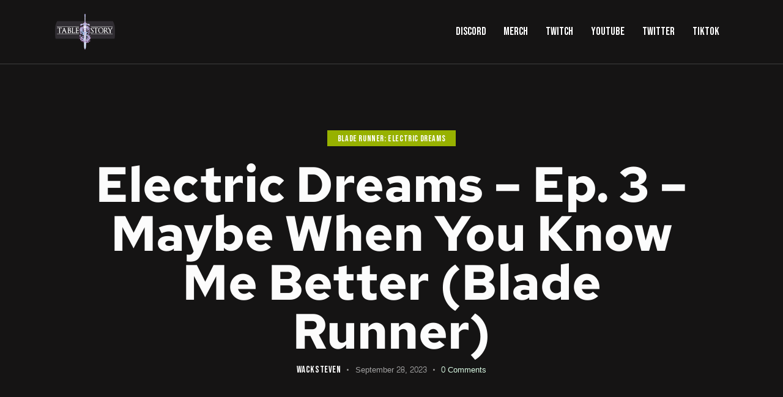

--- FILE ---
content_type: text/html; charset=UTF-8
request_url: https://www.tablestory.tv/electricdreams/4313/
body_size: 14428
content:
<!DOCTYPE html>
<html lang="en-US" class="no-js scheme_dark">

<head>
				<meta charset="UTF-8">
					<meta name="viewport" content="width=device-width, initial-scale=1">
		<meta name="format-detection" content="telephone=no">
		<link rel="profile" href="//gmpg.org/xfn/11">
					<link rel="pingback" href="https://www.tablestory.tv/xmlrpc.php">
			<meta name='robots' content='index, follow, max-image-preview:large, max-snippet:-1, max-video-preview:-1' />

	<!-- This site is optimized with the Yoast SEO plugin v26.8 - https://yoast.com/product/yoast-seo-wordpress/ -->
	<title>Electric Dreams - Ep. 3 - Maybe When You Know Me Better (Blade Runner) - Tablestory</title>
	<link rel="canonical" href="https://www.tablestory.tv/electricdreams/4313/" />
	<meta property="og:locale" content="en_US" />
	<meta property="og:type" content="article" />
	<meta property="og:title" content="Electric Dreams - Ep. 3 - Maybe When You Know Me Better (Blade Runner) - Tablestory" />
	<meta property="og:description" content="A replicant bomber runs amok in the city as two identical bodies lie dead in the morgue. Three years after the death of Dr. Eldon Tyrell and after mounting civil&hellip;" />
	<meta property="og:url" content="https://www.tablestory.tv/electricdreams/4313/" />
	<meta property="og:site_name" content="Tablestory" />
	<meta property="article:published_time" content="2023-09-28T14:00:37+00:00" />
	<meta property="article:modified_time" content="2023-10-15T18:06:49+00:00" />
	<meta name="author" content="wacksteven" />
	<meta name="twitter:card" content="summary_large_image" />
	<meta name="twitter:creator" content="@wacksteven" />
	<meta name="twitter:label1" content="Written by" />
	<meta name="twitter:data1" content="wacksteven" />
	<meta name="twitter:label2" content="Est. reading time" />
	<meta name="twitter:data2" content="1 minute" />
	<script type="application/ld+json" class="yoast-schema-graph">{"@context":"https://schema.org","@graph":[{"@type":"Article","@id":"https://www.tablestory.tv/electricdreams/4313/#article","isPartOf":{"@id":"https://www.tablestory.tv/electricdreams/4313/"},"author":{"name":"wacksteven","@id":"https://www.tablestory.tv/#/schema/person/ec0bd5f5b72ec7e0162a85abc9247b34"},"headline":"Electric Dreams &#8211; Ep. 3 &#8211; Maybe When You Know Me Better (Blade Runner)","datePublished":"2023-09-28T14:00:37+00:00","dateModified":"2023-10-15T18:06:49+00:00","mainEntityOfPage":{"@id":"https://www.tablestory.tv/electricdreams/4313/"},"wordCount":71,"commentCount":0,"publisher":{"@id":"https://www.tablestory.tv/#organization"},"keywords":["Aaron Black","actual play","blade runner","bladerunner","BradWOTO","Dungeons &amp; Dragons","Dungeons and Dragons","dystopian","electric dreams","Elspeth","Ezekiel_III","gaming","homebrew","Improv","improvisation","improvised","podcast","Pumpkinberry","roleplay","roleplaying game","rpg","table story","Tablestory","tabletop rpg","TTRPG","twitch","Wacksteven"],"articleSection":["Blade Runner: Electric Dreams"],"inLanguage":"en-US","potentialAction":[{"@type":"CommentAction","name":"Comment","target":["https://www.tablestory.tv/electricdreams/4313/#respond"]}]},{"@type":"WebPage","@id":"https://www.tablestory.tv/electricdreams/4313/","url":"https://www.tablestory.tv/electricdreams/4313/","name":"Electric Dreams - Ep. 3 - Maybe When You Know Me Better (Blade Runner) - Tablestory","isPartOf":{"@id":"https://www.tablestory.tv/#website"},"datePublished":"2023-09-28T14:00:37+00:00","dateModified":"2023-10-15T18:06:49+00:00","breadcrumb":{"@id":"https://www.tablestory.tv/electricdreams/4313/#breadcrumb"},"inLanguage":"en-US","potentialAction":[{"@type":"ReadAction","target":["https://www.tablestory.tv/electricdreams/4313/"]}]},{"@type":"BreadcrumbList","@id":"https://www.tablestory.tv/electricdreams/4313/#breadcrumb","itemListElement":[{"@type":"ListItem","position":1,"name":"Home","item":"https://www.tablestory.tv/"},{"@type":"ListItem","position":2,"name":"Show Archive","item":"https://www.tablestory.tv/archive/"},{"@type":"ListItem","position":3,"name":"Electric Dreams &#8211; Ep. 3 &#8211; Maybe When You Know Me Better (Blade Runner)"}]},{"@type":"WebSite","@id":"https://www.tablestory.tv/#website","url":"https://www.tablestory.tv/","name":"Tablestory","description":"","publisher":{"@id":"https://www.tablestory.tv/#organization"},"potentialAction":[{"@type":"SearchAction","target":{"@type":"EntryPoint","urlTemplate":"https://www.tablestory.tv/?s={search_term_string}"},"query-input":{"@type":"PropertyValueSpecification","valueRequired":true,"valueName":"search_term_string"}}],"inLanguage":"en-US"},{"@type":"Organization","@id":"https://www.tablestory.tv/#organization","name":"Tablestory","url":"https://www.tablestory.tv/","logo":{"@type":"ImageObject","inLanguage":"en-US","@id":"https://www.tablestory.tv/#/schema/logo/image/","url":"https://www.tablestory.tv/wp-content/uploads/2024/10/cropped-cropped-applebanner2-1.png","contentUrl":"https://www.tablestory.tv/wp-content/uploads/2024/10/cropped-cropped-applebanner2-1.png","width":1498,"height":914,"caption":"Tablestory"},"image":{"@id":"https://www.tablestory.tv/#/schema/logo/image/"}},{"@type":"Person","@id":"https://www.tablestory.tv/#/schema/person/ec0bd5f5b72ec7e0162a85abc9247b34","name":"wacksteven","image":{"@type":"ImageObject","inLanguage":"en-US","@id":"https://www.tablestory.tv/#/schema/person/image/","url":"https://secure.gravatar.com/avatar/ff95f704d90c089a7971c4cdfd15cbfacb7ed34c2ed234a594fdeaa87690276c?s=96&d=mm&r=g","contentUrl":"https://secure.gravatar.com/avatar/ff95f704d90c089a7971c4cdfd15cbfacb7ed34c2ed234a594fdeaa87690276c?s=96&d=mm&r=g","caption":"wacksteven"},"sameAs":["http://twitch.tv/wacksteven","https://x.com/wacksteven"],"url":"https://www.tablestory.tv/author/wacksteven/"}]}</script>
	<!-- / Yoast SEO plugin. -->


<link rel='dns-prefetch' href='//fonts.googleapis.com' />
<link rel="alternate" type="application/rss+xml" title="Tablestory &raquo; Feed" href="https://www.tablestory.tv/feed/" />
<link rel="alternate" type="application/rss+xml" title="Tablestory &raquo; Comments Feed" href="https://www.tablestory.tv/comments/feed/" />
<link rel="alternate" type="application/rss+xml" title="Tablestory &raquo; Electric Dreams &#8211; Ep. 3 &#8211; Maybe When You Know Me Better (Blade Runner) Comments Feed" href="https://www.tablestory.tv/electricdreams/4313/feed/" />
<link rel="alternate" title="oEmbed (JSON)" type="application/json+oembed" href="https://www.tablestory.tv/wp-json/oembed/1.0/embed?url=https%3A%2F%2Fwww.tablestory.tv%2Felectricdreams%2F4313%2F" />
<link rel="alternate" title="oEmbed (XML)" type="text/xml+oembed" href="https://www.tablestory.tv/wp-json/oembed/1.0/embed?url=https%3A%2F%2Fwww.tablestory.tv%2Felectricdreams%2F4313%2F&#038;format=xml" />
<style id='wp-img-auto-sizes-contain-inline-css' type='text/css'>
img:is([sizes=auto i],[sizes^="auto," i]){contain-intrinsic-size:3000px 1500px}
/*# sourceURL=wp-img-auto-sizes-contain-inline-css */
</style>
<link rel='stylesheet' id='integro-font-google_fonts-css' href='https://fonts.googleapis.com/css2?family=Bebas+Neue:ital,wght@0,400;1,400&#038;family=Roboto:ital,wght@0,100;0,300;0,400;0,500;0,700;0,900;1,100;1,300;1,400;1,500;1,700;1,900&#038;subset=latin,latin-ext&#038;display=swap' type='text/css' media='all' />
<link rel='stylesheet' id='integro-fontello-css' href='https://www.tablestory.tv/wp-content/themes/integro/skins/default/css/font-icons/css/fontello.css' type='text/css' media='all' />
<link rel='stylesheet' id='font-awesome-5-all-css' href='https://www.tablestory.tv/wp-content/plugins/elementor/assets/lib/font-awesome/css/all.min.css?ver=3.34.2' type='text/css' media='all' />
<link rel='stylesheet' id='font-awesome-4-shim-css' href='https://www.tablestory.tv/wp-content/plugins/elementor/assets/lib/font-awesome/css/v4-shims.min.css?ver=3.34.2' type='text/css' media='all' />
<link rel='stylesheet' id='jkit-elements-main-css' href='https://www.tablestory.tv/wp-content/plugins/jeg-elementor-kit/assets/css/elements/main.css?ver=3.0.1' type='text/css' media='all' />
<style id='wp-emoji-styles-inline-css' type='text/css'>

	img.wp-smiley, img.emoji {
		display: inline !important;
		border: none !important;
		box-shadow: none !important;
		height: 1em !important;
		width: 1em !important;
		margin: 0 0.07em !important;
		vertical-align: -0.1em !important;
		background: none !important;
		padding: 0 !important;
	}
/*# sourceURL=wp-emoji-styles-inline-css */
</style>
<link rel='stylesheet' id='wp-block-library-css' href='https://www.tablestory.tv/wp-includes/css/dist/block-library/style.min.css?ver=6.9' type='text/css' media='all' />
<style id='global-styles-inline-css' type='text/css'>
:root{--wp--preset--aspect-ratio--square: 1;--wp--preset--aspect-ratio--4-3: 4/3;--wp--preset--aspect-ratio--3-4: 3/4;--wp--preset--aspect-ratio--3-2: 3/2;--wp--preset--aspect-ratio--2-3: 2/3;--wp--preset--aspect-ratio--16-9: 16/9;--wp--preset--aspect-ratio--9-16: 9/16;--wp--preset--color--black: #000000;--wp--preset--color--cyan-bluish-gray: #abb8c3;--wp--preset--color--white: #ffffff;--wp--preset--color--pale-pink: #f78da7;--wp--preset--color--vivid-red: #cf2e2e;--wp--preset--color--luminous-vivid-orange: #ff6900;--wp--preset--color--luminous-vivid-amber: #fcb900;--wp--preset--color--light-green-cyan: #7bdcb5;--wp--preset--color--vivid-green-cyan: #00d084;--wp--preset--color--pale-cyan-blue: #8ed1fc;--wp--preset--color--vivid-cyan-blue: #0693e3;--wp--preset--color--vivid-purple: #9b51e0;--wp--preset--color--bg-color: #151414;--wp--preset--color--bd-color: #3E3E3E;--wp--preset--color--text-dark: #FFFFFF;--wp--preset--color--text-light: #A2A2A2;--wp--preset--color--text-link: #97B100;--wp--preset--color--text-hover: #ACC903;--wp--preset--color--text-link-2: #DE60CA;--wp--preset--color--text-hover-2: #C22BAA;--wp--preset--color--text-link-3: #9476EC;--wp--preset--color--text-hover-3: #704CDB;--wp--preset--gradient--vivid-cyan-blue-to-vivid-purple: linear-gradient(135deg,rgb(6,147,227) 0%,rgb(155,81,224) 100%);--wp--preset--gradient--light-green-cyan-to-vivid-green-cyan: linear-gradient(135deg,rgb(122,220,180) 0%,rgb(0,208,130) 100%);--wp--preset--gradient--luminous-vivid-amber-to-luminous-vivid-orange: linear-gradient(135deg,rgb(252,185,0) 0%,rgb(255,105,0) 100%);--wp--preset--gradient--luminous-vivid-orange-to-vivid-red: linear-gradient(135deg,rgb(255,105,0) 0%,rgb(207,46,46) 100%);--wp--preset--gradient--very-light-gray-to-cyan-bluish-gray: linear-gradient(135deg,rgb(238,238,238) 0%,rgb(169,184,195) 100%);--wp--preset--gradient--cool-to-warm-spectrum: linear-gradient(135deg,rgb(74,234,220) 0%,rgb(151,120,209) 20%,rgb(207,42,186) 40%,rgb(238,44,130) 60%,rgb(251,105,98) 80%,rgb(254,248,76) 100%);--wp--preset--gradient--blush-light-purple: linear-gradient(135deg,rgb(255,206,236) 0%,rgb(152,150,240) 100%);--wp--preset--gradient--blush-bordeaux: linear-gradient(135deg,rgb(254,205,165) 0%,rgb(254,45,45) 50%,rgb(107,0,62) 100%);--wp--preset--gradient--luminous-dusk: linear-gradient(135deg,rgb(255,203,112) 0%,rgb(199,81,192) 50%,rgb(65,88,208) 100%);--wp--preset--gradient--pale-ocean: linear-gradient(135deg,rgb(255,245,203) 0%,rgb(182,227,212) 50%,rgb(51,167,181) 100%);--wp--preset--gradient--electric-grass: linear-gradient(135deg,rgb(202,248,128) 0%,rgb(113,206,126) 100%);--wp--preset--gradient--midnight: linear-gradient(135deg,rgb(2,3,129) 0%,rgb(40,116,252) 100%);--wp--preset--gradient--vertical-link-to-hover: linear-gradient(to bottom,var(--theme-color-text_link) 0%,var(--theme-color-text_hover) 100%);--wp--preset--gradient--diagonal-link-to-hover: linear-gradient(to bottom right,var(--theme-color-text_link) 0%,var(--theme-color-text_hover) 100%);--wp--preset--font-size--small: 13px;--wp--preset--font-size--medium: clamp(14px, 0.875rem + ((1vw - 3.2px) * 0.619), 20px);--wp--preset--font-size--large: clamp(22.041px, 1.378rem + ((1vw - 3.2px) * 1.439), 36px);--wp--preset--font-size--x-large: clamp(25.014px, 1.563rem + ((1vw - 3.2px) * 1.751), 42px);--wp--preset--font-family--p-font: Roboto,sans-serif;--wp--preset--font-family--post-font: ;--wp--preset--font-family--h-1-font: "Bebas Neue",cursive;--wp--preset--font-family--info-font: inherit;--wp--preset--spacing--20: 0.44rem;--wp--preset--spacing--30: 0.67rem;--wp--preset--spacing--40: 1rem;--wp--preset--spacing--50: 1.5rem;--wp--preset--spacing--60: 2.25rem;--wp--preset--spacing--70: 3.38rem;--wp--preset--spacing--80: 5.06rem;--wp--preset--shadow--natural: 6px 6px 9px rgba(0, 0, 0, 0.2);--wp--preset--shadow--deep: 12px 12px 50px rgba(0, 0, 0, 0.4);--wp--preset--shadow--sharp: 6px 6px 0px rgba(0, 0, 0, 0.2);--wp--preset--shadow--outlined: 6px 6px 0px -3px rgb(255, 255, 255), 6px 6px rgb(0, 0, 0);--wp--preset--shadow--crisp: 6px 6px 0px rgb(0, 0, 0);--wp--custom--spacing--tiny: var(--sc-space-tiny,   1rem);--wp--custom--spacing--small: var(--sc-space-small,  2rem);--wp--custom--spacing--medium: var(--sc-space-medium, 3.3333rem);--wp--custom--spacing--large: var(--sc-space-large,  6.6667rem);--wp--custom--spacing--huge: var(--sc-space-huge,   8.6667rem);}:root { --wp--style--global--content-size: 840px;--wp--style--global--wide-size: 1290px; }:where(body) { margin: 0; }.wp-site-blocks > .alignleft { float: left; margin-right: 2em; }.wp-site-blocks > .alignright { float: right; margin-left: 2em; }.wp-site-blocks > .aligncenter { justify-content: center; margin-left: auto; margin-right: auto; }:where(.is-layout-flex){gap: 0.5em;}:where(.is-layout-grid){gap: 0.5em;}.is-layout-flow > .alignleft{float: left;margin-inline-start: 0;margin-inline-end: 2em;}.is-layout-flow > .alignright{float: right;margin-inline-start: 2em;margin-inline-end: 0;}.is-layout-flow > .aligncenter{margin-left: auto !important;margin-right: auto !important;}.is-layout-constrained > .alignleft{float: left;margin-inline-start: 0;margin-inline-end: 2em;}.is-layout-constrained > .alignright{float: right;margin-inline-start: 2em;margin-inline-end: 0;}.is-layout-constrained > .aligncenter{margin-left: auto !important;margin-right: auto !important;}.is-layout-constrained > :where(:not(.alignleft):not(.alignright):not(.alignfull)){max-width: var(--wp--style--global--content-size);margin-left: auto !important;margin-right: auto !important;}.is-layout-constrained > .alignwide{max-width: var(--wp--style--global--wide-size);}body .is-layout-flex{display: flex;}.is-layout-flex{flex-wrap: wrap;align-items: center;}.is-layout-flex > :is(*, div){margin: 0;}body .is-layout-grid{display: grid;}.is-layout-grid > :is(*, div){margin: 0;}body{padding-top: 0px;padding-right: 0px;padding-bottom: 0px;padding-left: 0px;}a:where(:not(.wp-element-button)){text-decoration: underline;}:root :where(.wp-element-button, .wp-block-button__link){background-color: #32373c;border-width: 0;color: #fff;font-family: inherit;font-size: inherit;font-style: inherit;font-weight: inherit;letter-spacing: inherit;line-height: inherit;padding-top: calc(0.667em + 2px);padding-right: calc(1.333em + 2px);padding-bottom: calc(0.667em + 2px);padding-left: calc(1.333em + 2px);text-decoration: none;text-transform: inherit;}.has-black-color{color: var(--wp--preset--color--black) !important;}.has-cyan-bluish-gray-color{color: var(--wp--preset--color--cyan-bluish-gray) !important;}.has-white-color{color: var(--wp--preset--color--white) !important;}.has-pale-pink-color{color: var(--wp--preset--color--pale-pink) !important;}.has-vivid-red-color{color: var(--wp--preset--color--vivid-red) !important;}.has-luminous-vivid-orange-color{color: var(--wp--preset--color--luminous-vivid-orange) !important;}.has-luminous-vivid-amber-color{color: var(--wp--preset--color--luminous-vivid-amber) !important;}.has-light-green-cyan-color{color: var(--wp--preset--color--light-green-cyan) !important;}.has-vivid-green-cyan-color{color: var(--wp--preset--color--vivid-green-cyan) !important;}.has-pale-cyan-blue-color{color: var(--wp--preset--color--pale-cyan-blue) !important;}.has-vivid-cyan-blue-color{color: var(--wp--preset--color--vivid-cyan-blue) !important;}.has-vivid-purple-color{color: var(--wp--preset--color--vivid-purple) !important;}.has-bg-color-color{color: var(--wp--preset--color--bg-color) !important;}.has-bd-color-color{color: var(--wp--preset--color--bd-color) !important;}.has-text-dark-color{color: var(--wp--preset--color--text-dark) !important;}.has-text-light-color{color: var(--wp--preset--color--text-light) !important;}.has-text-link-color{color: var(--wp--preset--color--text-link) !important;}.has-text-hover-color{color: var(--wp--preset--color--text-hover) !important;}.has-text-link-2-color{color: var(--wp--preset--color--text-link-2) !important;}.has-text-hover-2-color{color: var(--wp--preset--color--text-hover-2) !important;}.has-text-link-3-color{color: var(--wp--preset--color--text-link-3) !important;}.has-text-hover-3-color{color: var(--wp--preset--color--text-hover-3) !important;}.has-black-background-color{background-color: var(--wp--preset--color--black) !important;}.has-cyan-bluish-gray-background-color{background-color: var(--wp--preset--color--cyan-bluish-gray) !important;}.has-white-background-color{background-color: var(--wp--preset--color--white) !important;}.has-pale-pink-background-color{background-color: var(--wp--preset--color--pale-pink) !important;}.has-vivid-red-background-color{background-color: var(--wp--preset--color--vivid-red) !important;}.has-luminous-vivid-orange-background-color{background-color: var(--wp--preset--color--luminous-vivid-orange) !important;}.has-luminous-vivid-amber-background-color{background-color: var(--wp--preset--color--luminous-vivid-amber) !important;}.has-light-green-cyan-background-color{background-color: var(--wp--preset--color--light-green-cyan) !important;}.has-vivid-green-cyan-background-color{background-color: var(--wp--preset--color--vivid-green-cyan) !important;}.has-pale-cyan-blue-background-color{background-color: var(--wp--preset--color--pale-cyan-blue) !important;}.has-vivid-cyan-blue-background-color{background-color: var(--wp--preset--color--vivid-cyan-blue) !important;}.has-vivid-purple-background-color{background-color: var(--wp--preset--color--vivid-purple) !important;}.has-bg-color-background-color{background-color: var(--wp--preset--color--bg-color) !important;}.has-bd-color-background-color{background-color: var(--wp--preset--color--bd-color) !important;}.has-text-dark-background-color{background-color: var(--wp--preset--color--text-dark) !important;}.has-text-light-background-color{background-color: var(--wp--preset--color--text-light) !important;}.has-text-link-background-color{background-color: var(--wp--preset--color--text-link) !important;}.has-text-hover-background-color{background-color: var(--wp--preset--color--text-hover) !important;}.has-text-link-2-background-color{background-color: var(--wp--preset--color--text-link-2) !important;}.has-text-hover-2-background-color{background-color: var(--wp--preset--color--text-hover-2) !important;}.has-text-link-3-background-color{background-color: var(--wp--preset--color--text-link-3) !important;}.has-text-hover-3-background-color{background-color: var(--wp--preset--color--text-hover-3) !important;}.has-black-border-color{border-color: var(--wp--preset--color--black) !important;}.has-cyan-bluish-gray-border-color{border-color: var(--wp--preset--color--cyan-bluish-gray) !important;}.has-white-border-color{border-color: var(--wp--preset--color--white) !important;}.has-pale-pink-border-color{border-color: var(--wp--preset--color--pale-pink) !important;}.has-vivid-red-border-color{border-color: var(--wp--preset--color--vivid-red) !important;}.has-luminous-vivid-orange-border-color{border-color: var(--wp--preset--color--luminous-vivid-orange) !important;}.has-luminous-vivid-amber-border-color{border-color: var(--wp--preset--color--luminous-vivid-amber) !important;}.has-light-green-cyan-border-color{border-color: var(--wp--preset--color--light-green-cyan) !important;}.has-vivid-green-cyan-border-color{border-color: var(--wp--preset--color--vivid-green-cyan) !important;}.has-pale-cyan-blue-border-color{border-color: var(--wp--preset--color--pale-cyan-blue) !important;}.has-vivid-cyan-blue-border-color{border-color: var(--wp--preset--color--vivid-cyan-blue) !important;}.has-vivid-purple-border-color{border-color: var(--wp--preset--color--vivid-purple) !important;}.has-bg-color-border-color{border-color: var(--wp--preset--color--bg-color) !important;}.has-bd-color-border-color{border-color: var(--wp--preset--color--bd-color) !important;}.has-text-dark-border-color{border-color: var(--wp--preset--color--text-dark) !important;}.has-text-light-border-color{border-color: var(--wp--preset--color--text-light) !important;}.has-text-link-border-color{border-color: var(--wp--preset--color--text-link) !important;}.has-text-hover-border-color{border-color: var(--wp--preset--color--text-hover) !important;}.has-text-link-2-border-color{border-color: var(--wp--preset--color--text-link-2) !important;}.has-text-hover-2-border-color{border-color: var(--wp--preset--color--text-hover-2) !important;}.has-text-link-3-border-color{border-color: var(--wp--preset--color--text-link-3) !important;}.has-text-hover-3-border-color{border-color: var(--wp--preset--color--text-hover-3) !important;}.has-vivid-cyan-blue-to-vivid-purple-gradient-background{background: var(--wp--preset--gradient--vivid-cyan-blue-to-vivid-purple) !important;}.has-light-green-cyan-to-vivid-green-cyan-gradient-background{background: var(--wp--preset--gradient--light-green-cyan-to-vivid-green-cyan) !important;}.has-luminous-vivid-amber-to-luminous-vivid-orange-gradient-background{background: var(--wp--preset--gradient--luminous-vivid-amber-to-luminous-vivid-orange) !important;}.has-luminous-vivid-orange-to-vivid-red-gradient-background{background: var(--wp--preset--gradient--luminous-vivid-orange-to-vivid-red) !important;}.has-very-light-gray-to-cyan-bluish-gray-gradient-background{background: var(--wp--preset--gradient--very-light-gray-to-cyan-bluish-gray) !important;}.has-cool-to-warm-spectrum-gradient-background{background: var(--wp--preset--gradient--cool-to-warm-spectrum) !important;}.has-blush-light-purple-gradient-background{background: var(--wp--preset--gradient--blush-light-purple) !important;}.has-blush-bordeaux-gradient-background{background: var(--wp--preset--gradient--blush-bordeaux) !important;}.has-luminous-dusk-gradient-background{background: var(--wp--preset--gradient--luminous-dusk) !important;}.has-pale-ocean-gradient-background{background: var(--wp--preset--gradient--pale-ocean) !important;}.has-electric-grass-gradient-background{background: var(--wp--preset--gradient--electric-grass) !important;}.has-midnight-gradient-background{background: var(--wp--preset--gradient--midnight) !important;}.has-vertical-link-to-hover-gradient-background{background: var(--wp--preset--gradient--vertical-link-to-hover) !important;}.has-diagonal-link-to-hover-gradient-background{background: var(--wp--preset--gradient--diagonal-link-to-hover) !important;}.has-small-font-size{font-size: var(--wp--preset--font-size--small) !important;}.has-medium-font-size{font-size: var(--wp--preset--font-size--medium) !important;}.has-large-font-size{font-size: var(--wp--preset--font-size--large) !important;}.has-x-large-font-size{font-size: var(--wp--preset--font-size--x-large) !important;}.has-p-font-font-family{font-family: var(--wp--preset--font-family--p-font) !important;}.has-post-font-font-family{font-family: var(--wp--preset--font-family--post-font) !important;}.has-h-1-font-font-family{font-family: var(--wp--preset--font-family--h-1-font) !important;}.has-info-font-font-family{font-family: var(--wp--preset--font-family--info-font) !important;}
:root :where(.wp-block-button .wp-block-button__link){background-color: var(--theme-color-text_link);border-radius: 0;color: var(--theme-color-inverse_link);font-family: var(--theme-font-button_font-family);font-size: var(--theme-font-button_font-size);font-weight: var(--theme-font-button_font-weight);line-height: var(--theme-font-button_line-height);}
:where(.wp-block-post-template.is-layout-flex){gap: 1.25em;}:where(.wp-block-post-template.is-layout-grid){gap: 1.25em;}
:where(.wp-block-term-template.is-layout-flex){gap: 1.25em;}:where(.wp-block-term-template.is-layout-grid){gap: 1.25em;}
:where(.wp-block-columns.is-layout-flex){gap: 2em;}:where(.wp-block-columns.is-layout-grid){gap: 2em;}
:root :where(.wp-block-pullquote){border-width: 1px 0;font-size: clamp(0.984em, 0.984rem + ((1vw - 0.2em) * 0.851), 1.5em);line-height: 1.6;}
:root :where(.wp-block-post-comments){padding-top: var(--wp--custom--spacing--small);}
:root :where(.wp-block-quote){border-width: 1px;}
/*# sourceURL=global-styles-inline-css */
</style>
<link rel='stylesheet' id='contact-form-7-css' href='https://www.tablestory.tv/wp-content/plugins/contact-form-7/includes/css/styles.css?ver=6.1.4' type='text/css' media='all' />
<link rel='stylesheet' id='elementor-icons-css' href='https://www.tablestory.tv/wp-content/plugins/elementor/assets/lib/eicons/css/elementor-icons.min.css?ver=5.46.0' type='text/css' media='all' />
<link rel='stylesheet' id='elementor-frontend-css' href='https://www.tablestory.tv/wp-content/plugins/elementor/assets/css/frontend.min.css?ver=3.34.2' type='text/css' media='all' />
<link rel='stylesheet' id='elementor-post-4546-css' href='https://www.tablestory.tv/wp-content/uploads/elementor/css/post-4546.css?ver=1768928127' type='text/css' media='all' />
<link rel='stylesheet' id='font-awesome-css' href='https://www.tablestory.tv/wp-content/plugins/elementor/assets/lib/font-awesome/css/font-awesome.min.css?ver=4.7.0' type='text/css' media='all' />
<link rel='stylesheet' id='cute-alert-css' href='https://www.tablestory.tv/wp-content/plugins/metform/public/assets/lib/cute-alert/style.css?ver=4.0.8' type='text/css' media='all' />
<link rel='stylesheet' id='text-editor-style-css' href='https://www.tablestory.tv/wp-content/plugins/metform/public/assets/css/text-editor.css?ver=4.0.8' type='text/css' media='all' />
<link rel='stylesheet' id='integro-trx-addons-layouts-css' href='https://www.tablestory.tv/wp-content/themes/integro/plugins/trx_addons/layouts/layouts.css' type='text/css' media='all' />
<link rel='stylesheet' id='integro-trx-addons-layouts-responsive-css' href='https://www.tablestory.tv/wp-content/themes/integro/plugins/trx_addons/layouts/layouts.responsive.css' type='text/css' media='(max-width:1679px)' />
<link rel='stylesheet' id='ekit-widget-styles-css' href='https://www.tablestory.tv/wp-content/plugins/elementskit-lite/widgets/init/assets/css/widget-styles.css?ver=3.7.7' type='text/css' media='all' />
<link rel='stylesheet' id='ekit-responsive-css' href='https://www.tablestory.tv/wp-content/plugins/elementskit-lite/widgets/init/assets/css/responsive.css?ver=3.7.7' type='text/css' media='all' />
<link rel='stylesheet' id='widget-icon-list-css' href='https://www.tablestory.tv/wp-content/plugins/elementor/assets/css/widget-icon-list.min.css?ver=3.34.2' type='text/css' media='all' />
<link rel='stylesheet' id='integro-style-css' href='https://www.tablestory.tv/wp-content/themes/integro/style.css' type='text/css' media='all' />
<link rel='stylesheet' id='mediaelement-css' href='https://www.tablestory.tv/wp-includes/js/mediaelement/mediaelementplayer-legacy.min.css?ver=4.2.17' type='text/css' media='all' />
<link rel='stylesheet' id='wp-mediaelement-css' href='https://www.tablestory.tv/wp-includes/js/mediaelement/wp-mediaelement.min.css?ver=6.9' type='text/css' media='all' />
<link rel='stylesheet' id='integro-skin-default-css' href='https://www.tablestory.tv/wp-content/themes/integro/skins/default/css/style.css' type='text/css' media='all' />
<link rel='stylesheet' id='integro-plugins-css' href='https://www.tablestory.tv/wp-content/themes/integro/skins/default/css/__plugins-full.css' type='text/css' media='all' />
<link rel='stylesheet' id='integro-extra-skin-default-css' href='https://www.tablestory.tv/wp-content/themes/integro/skins/default/extra-style.css' type='text/css' media='all' />
<link rel='stylesheet' id='integro-custom-css' href='https://www.tablestory.tv/wp-content/themes/integro/skins/default/css/__custom.css' type='text/css' media='all' />
<link rel='stylesheet' id='integro-child-css' href='https://www.tablestory.tv/wp-content/themes/integro-child/style.css' type='text/css' media='all' />
<link rel='stylesheet' id='integro-responsive-css' href='https://www.tablestory.tv/wp-content/themes/integro/skins/default/css/__responsive-full.css' type='text/css' media='(max-width:1679px)' />
<link rel='stylesheet' id='integro-responsive-child-css' href='https://www.tablestory.tv/wp-content/themes/integro-child/responsive.css' type='text/css' media='(max-width:1679px)' />
<link rel='stylesheet' id='trade-winds-css' href='//fonts.googleapis.com/css?family=Trade+Winds%3Aregular&#038;subset=latin&#038;ver=2.9.6' type='text/css' media='all' />
<link rel='stylesheet' id='quicksand-css' href='//fonts.googleapis.com/css?family=Quicksand%3A300%2Cregular%2C500%2C600%2C700&#038;subset=latin%2Cvietnamese%2Clatin-ext&#038;ver=2.9.6' type='text/css' media='all' />
<link rel='stylesheet' id='kc-general-css' href='https://www.tablestory.tv/wp-content/plugins/kingcomposer/assets/frontend/css/kingcomposer.min.css?ver=2.9.6' type='text/css' media='all' />
<link rel='stylesheet' id='kc-animate-css' href='https://www.tablestory.tv/wp-content/plugins/kingcomposer/assets/css/animate.css?ver=2.9.6' type='text/css' media='all' />
<link rel='stylesheet' id='kc-icon-1-css' href='https://www.tablestory.tv/wp-content/plugins/kingcomposer/assets/css/icons.css?ver=2.9.6' type='text/css' media='all' />
<link rel='stylesheet' id='elementor-gf-local-redhattext-css' href='https://www.tablestory.tv/wp-content/uploads/elementor/google-fonts/css/redhattext.css?ver=1742230524' type='text/css' media='all' />
<link rel='stylesheet' id='elementor-gf-local-content-css' href='https://www.tablestory.tv/wp-content/uploads/elementor/google-fonts/css/content.css?ver=1742230524' type='text/css' media='all' />
<script type="text/javascript" src="https://www.tablestory.tv/wp-content/plugins/elementor/assets/lib/font-awesome/js/v4-shims.min.js?ver=3.34.2" id="font-awesome-4-shim-js"></script>
<script type="text/javascript" src="https://www.tablestory.tv/wp-includes/js/jquery/jquery.min.js?ver=3.7.1" id="jquery-core-js"></script>
<script type="text/javascript" src="https://www.tablestory.tv/wp-includes/js/jquery/jquery-migrate.min.js?ver=3.4.1" id="jquery-migrate-js"></script>
<link rel="https://api.w.org/" href="https://www.tablestory.tv/wp-json/" /><link rel="alternate" title="JSON" type="application/json" href="https://www.tablestory.tv/wp-json/wp/v2/posts/4313" /><link rel="EditURI" type="application/rsd+xml" title="RSD" href="https://www.tablestory.tv/xmlrpc.php?rsd" />
<meta name="generator" content="WordPress 6.9" />
<link rel='shortlink' href='https://www.tablestory.tv/?p=4313' />
	<link rel="preconnect" href="https://fonts.googleapis.com">
	<link rel="preconnect" href="https://fonts.gstatic.com">
	<script type="text/javascript">var kc_script_data={ajax_url:"https://www.tablestory.tv/wp-admin/admin-ajax.php"}</script><meta name="generator" content="Elementor 3.34.2; features: additional_custom_breakpoints; settings: css_print_method-external, google_font-enabled, font_display-swap">
			<style>
				.e-con.e-parent:nth-of-type(n+4):not(.e-lazyloaded):not(.e-no-lazyload),
				.e-con.e-parent:nth-of-type(n+4):not(.e-lazyloaded):not(.e-no-lazyload) * {
					background-image: none !important;
				}
				@media screen and (max-height: 1024px) {
					.e-con.e-parent:nth-of-type(n+3):not(.e-lazyloaded):not(.e-no-lazyload),
					.e-con.e-parent:nth-of-type(n+3):not(.e-lazyloaded):not(.e-no-lazyload) * {
						background-image: none !important;
					}
				}
				@media screen and (max-height: 640px) {
					.e-con.e-parent:nth-of-type(n+2):not(.e-lazyloaded):not(.e-no-lazyload),
					.e-con.e-parent:nth-of-type(n+2):not(.e-lazyloaded):not(.e-no-lazyload) * {
						background-image: none !important;
					}
				}
			</style>
			<link rel="icon" href="https://www.tablestory.tv/wp-content/uploads/2024/10/cropped-tsicon2-sm-32x32.png" sizes="32x32" />
<link rel="icon" href="https://www.tablestory.tv/wp-content/uploads/2024/10/cropped-tsicon2-sm-192x192.png" sizes="192x192" />
<link rel="apple-touch-icon" href="https://www.tablestory.tv/wp-content/uploads/2024/10/cropped-tsicon2-sm-180x180.png" />
<meta name="msapplication-TileImage" content="https://www.tablestory.tv/wp-content/uploads/2024/10/cropped-tsicon2-sm-270x270.png" />
	<style id="egf-frontend-styles" type="text/css">
		p {} h1 {} h2 {} h3 {} h4 {} h5 {} h6 {} 	</style>
	</head>

<body class="wp-singular post-template-default single single-post postid-4313 single-format-aside wp-custom-logo wp-theme-integro wp-child-theme-integro-child kc-css-system jkit-color-scheme skin_default scheme_dark blog_mode_post body_style_wide is_single single_style_style-1 sidebar_hide expand_content trx_addons_absent header_type_default header_style_header-default header_position_default menu_side_none no_layout fixed_blocks_sticky elementor-default elementor-kit-4546">

	
	<div class="body_wrap" >

		
		<div class="page_wrap" >

			
							<a class="integro_skip_link skip_to_content_link" href="#content_skip_link_anchor" tabindex="1">Skip to content</a>
								<a class="integro_skip_link skip_to_footer_link" href="#footer_skip_link_anchor" tabindex="1">Skip to footer</a>

				<header class="top_panel top_panel_default
	 without_bg_image">
	<div class="top_panel_navi sc_layouts_row sc_layouts_row_type_compact sc_layouts_row_fixed sc_layouts_row_fixed_always sc_layouts_row_delimiter
			sc_layouts_hide_on_mobile
		">
	<div class="content_wrap">
		<div class="columns_wrap columns_fluid">
			<div class="sc_layouts_column sc_layouts_column_align_left sc_layouts_column_icons_position_left sc_layouts_column_fluid column-1_4">
				<div class="sc_layouts_item">
					<a class="sc_layouts_logo" href="https://www.tablestory.tv/">
		<img src="//www.tablestory.tv/wp-content/uploads/2024/10/cropped-cropped-applebanner2-1.png" alt="Tablestory" width="1498" height="914">	</a>
					</div>
			</div><div class="sc_layouts_column sc_layouts_column_align_right sc_layouts_column_icons_position_left sc_layouts_column_fluid column-3_4">
				<div class="sc_layouts_item">
					<nav class="menu_main_nav_area sc_layouts_menu sc_layouts_menu_default sc_layouts_hide_on_mobile" itemscope="itemscope" itemtype="https://schema.org/SiteNavigationElement"><ul id="menu_main" class="sc_layouts_menu_nav menu_main_nav"><li id="menu-item-591" class="menu-item menu-item-type-custom menu-item-object-custom menu-item-591"><a href="http://tablestory.tv/discord"><span>Discord</span></a></li><li id="menu-item-4579" class="menu-item menu-item-type-custom menu-item-object-custom menu-item-4579"><a href="https://merch.tablestory.tv/"><span>Merch</span></a></li><li id="menu-item-590" class="menu-item menu-item-type-custom menu-item-object-custom menu-item-590"><a href="http://twitch.tv/tablestory"><span>Twitch</span></a></li><li id="menu-item-588" class="menu-item menu-item-type-custom menu-item-object-custom menu-item-588"><a href="http://youtube.com/tablestory"><span>YouTube</span></a></li><li id="menu-item-589" class="menu-item menu-item-type-custom menu-item-object-custom menu-item-589"><a href="http://twitter.com/atablestory"><span>Twitter</span></a></li><li id="menu-item-4578" class="menu-item menu-item-type-custom menu-item-object-custom menu-item-4578"><a href="https://tiktok.com/@atablestory"><span>TikTok</span></a></li></ul></nav>					<div class="sc_layouts_iconed_text sc_layouts_menu_mobile_button">
						<a class="sc_layouts_item_link sc_layouts_iconed_text_link" href="#">
							<span class="sc_layouts_item_icon sc_layouts_iconed_text_icon trx_addons_icon-menu"></span>
						</a>
					</div>
				</div>			</div>
		</div><!-- /.columns_wrap -->
	</div><!-- /.content_wrap -->
</div><!-- /.top_panel_navi -->
<div class="top_panel_mobile_navi sc_layouts_row sc_layouts_row_type_compact sc_layouts_row_delimiter sc_layouts_row_fixed sc_layouts_row_fixed_always sc_layouts_hide_on_large sc_layouts_hide_on_desktop sc_layouts_hide_on_notebook sc_layouts_hide_on_tablet">
	<div class="content_wrap">
		<div class="columns_wrap columns_fluid">
			<div class="sc_layouts_column sc_layouts_column_align_left sc_layouts_column_icons_position_left sc_layouts_column_fluid column-1_3">
							</div><div class="sc_layouts_column sc_layouts_column_align_right sc_layouts_column_icons_position_left sc_layouts_column_fluid  column-2_3">
								<div class="sc_layouts_item">
					<div class="sc_layouts_iconed_text sc_layouts_menu_mobile_button">
						<a class="sc_layouts_item_link sc_layouts_iconed_text_link" href="#">
							<span class="sc_layouts_item_icon sc_layouts_iconed_text_icon trx_addons_icon-menu"></span>
						</a>
					</div>
				</div>
			</div><!-- /.sc_layouts_column -->
		</div><!-- /.columns_wrap -->
	</div><!-- /.content_wrap -->
</div><!-- /.sc_layouts_row -->
</header>
<div class="menu_mobile_overlay scheme_dark"></div>
<div class="menu_mobile menu_mobile_fullscreen scheme_dark">
	<div class="menu_mobile_inner with_widgets">
        <div class="menu_mobile_header_wrap">
            <a class="sc_layouts_logo" href="https://www.tablestory.tv/">
		<span class="logo_text">Tablestory</span>	</a>
	
            <a class="menu_mobile_close menu_button_close" tabindex="0"><span class="menu_button_close_text">Close</span><span class="menu_button_close_icon"></span></a>
        </div>
        <div class="menu_mobile_content_wrap content_wrap">
            <div class="menu_mobile_content_wrap_inner"><nav class="menu_mobile_nav_area" itemscope="itemscope" itemtype="https://schema.org/SiteNavigationElement"><ul id="mobile-menu_mobile" class=" menu_mobile_nav"><li id="mobile-menu-item-591" class="menu-item menu-item-type-custom menu-item-object-custom menu-item-591"><a href="http://tablestory.tv/discord"><span>Discord</span></a></li><li id="mobile-menu-item-4579" class="menu-item menu-item-type-custom menu-item-object-custom menu-item-4579"><a href="https://merch.tablestory.tv/"><span>Merch</span></a></li><li id="mobile-menu-item-590" class="menu-item menu-item-type-custom menu-item-object-custom menu-item-590"><a href="http://twitch.tv/tablestory"><span>Twitch</span></a></li><li id="mobile-menu-item-588" class="menu-item menu-item-type-custom menu-item-object-custom menu-item-588"><a href="http://youtube.com/tablestory"><span>YouTube</span></a></li><li id="mobile-menu-item-589" class="menu-item menu-item-type-custom menu-item-object-custom menu-item-589"><a href="http://twitter.com/atablestory"><span>Twitter</span></a></li><li id="mobile-menu-item-4578" class="menu-item menu-item-type-custom menu-item-object-custom menu-item-4578"><a href="https://tiktok.com/@atablestory"><span>TikTok</span></a></li></ul></nav>            </div>
		</div><div class="menu_mobile_widgets_area"></div>
    </div>
</div>

			
			<div class="page_content_wrap">
						<div class="post_header_wrap post_header_wrap_in_header post_header_wrap_style_style-1">
						<div class="post_header post_header_single entry-header">
									<div class="content_wrap">
					<div class="post_meta post_meta_categories"><span class="post_meta_item post_categories"><a href="https://www.tablestory.tv/series/electricdreams/" rel="category tag">Blade Runner: Electric Dreams</a></span></div><h1 class="post_title entry-title">Electric Dreams &#8211; Ep. 3 &#8211; Maybe When You Know Me Better (Blade Runner)</h1><div class="post_meta post_meta_other"><a class="post_meta_item post_author" rel="author" href="https://www.tablestory.tv/author/wacksteven/"><span class="post_author_by">By</span><span class="post_author_name">wacksteven</span></a> <span class="post_meta_item post_date">September 28, 2023</span> <a href="https://www.tablestory.tv/electricdreams/4313/#respond" class="post_meta_item post_meta_comments icon-comment-light"><span class="post_meta_number">0</span><span class="post_meta_label">Comments</span></a></div>					</div>
								</div>
					</div>
						<div class="content_wrap">

					
					<div class="content">
												<a id="content_skip_link_anchor" class="integro_skip_link_anchor" href="#"></a>
						<article id="post-4313"
	class="post_item_single post_type_post post_format_aside post-4313 post type-post status-publish format-aside hentry category-electricdreams tag-aaron-black tag-actual-play tag-blade-runner tag-bladerunner tag-bradwoto tag-dungeons-dragons tag-dungeons-and-dragons tag-dystopian tag-electric-dreams tag-elspeth tag-ezekiel_iii tag-gaming tag-homebrew tag-improv tag-improvisation tag-improvised tag-podcast tag-pumpkinberry tag-roleplay tag-roleplaying-game tag-rpg tag-table-story tag-tablestory tag-tabletop-rpg tag-ttrpg tag-twitch tag-wacksteven post_format-post-format-aside">
	<div class="post_content post_content_single entry-content" itemprop="mainEntityOfPage">
		<p>A replicant bomber runs amok in the city as two identical bodies lie dead in the morgue.</p>
<p>Three years after the death of Dr. Eldon Tyrell and after mounting civil violence, the UN has passed a law mandating the immediate retirement of all Replicants, without exception, off-world and on.</p>
<p>This was not called Genocide. It was called Prohibition.</p>
	</div><!-- .entry-content -->
		<div class="post_footer post_footer_single entry-footer">
		<div class="post_tags_single"><span class="post_meta_label">Tags:</span> <a href="https://www.tablestory.tv/tag/aaron-black/" rel="tag">Aaron Black</a><a href="https://www.tablestory.tv/tag/actual-play/" rel="tag">actual play</a><a href="https://www.tablestory.tv/tag/blade-runner/" rel="tag">blade runner</a><a href="https://www.tablestory.tv/tag/bladerunner/" rel="tag">bladerunner</a><a href="https://www.tablestory.tv/tag/bradwoto/" rel="tag">BradWOTO</a><a href="https://www.tablestory.tv/tag/dungeons-dragons/" rel="tag">Dungeons &amp; Dragons</a><a href="https://www.tablestory.tv/tag/dungeons-and-dragons/" rel="tag">Dungeons and Dragons</a><a href="https://www.tablestory.tv/tag/dystopian/" rel="tag">dystopian</a><a href="https://www.tablestory.tv/tag/electric-dreams/" rel="tag">electric dreams</a><a href="https://www.tablestory.tv/tag/elspeth/" rel="tag">Elspeth</a><a href="https://www.tablestory.tv/tag/ezekiel_iii/" rel="tag">Ezekiel_III</a><a href="https://www.tablestory.tv/tag/gaming/" rel="tag">gaming</a><a href="https://www.tablestory.tv/tag/homebrew/" rel="tag">homebrew</a><a href="https://www.tablestory.tv/tag/improv/" rel="tag">Improv</a><a href="https://www.tablestory.tv/tag/improvisation/" rel="tag">improvisation</a><a href="https://www.tablestory.tv/tag/improvised/" rel="tag">improvised</a><a href="https://www.tablestory.tv/tag/podcast/" rel="tag">podcast</a><a href="https://www.tablestory.tv/tag/pumpkinberry/" rel="tag">Pumpkinberry</a><a href="https://www.tablestory.tv/tag/roleplay/" rel="tag">roleplay</a><a href="https://www.tablestory.tv/tag/roleplaying-game/" rel="tag">roleplaying game</a><a href="https://www.tablestory.tv/tag/rpg/" rel="tag">rpg</a><a href="https://www.tablestory.tv/tag/table-story/" rel="tag">table story</a><a href="https://www.tablestory.tv/tag/tablestory/" rel="tag">Tablestory</a><a href="https://www.tablestory.tv/tag/tabletop-rpg/" rel="tag">tabletop rpg</a><a href="https://www.tablestory.tv/tag/ttrpg/" rel="tag">TTRPG</a><a href="https://www.tablestory.tv/tag/twitch/" rel="tag">twitch</a><a href="https://www.tablestory.tv/tag/wacksteven/" rel="tag">Wacksteven</a></div>					<div class="nav-links-single">
						
	<nav class="navigation post-navigation" aria-label="Posts">
		<h2 class="screen-reader-text">Post navigation</h2>
		<div class="nav-links"><div class="nav-previous"><a href="https://www.tablestory.tv/ashes/4311/" rel="prev"><span class="nav-arrow-label">Previous</span> <h6 class="post-title">Ashes of Eriador &#8211; Ep. 37 &#8211; A Hobbit is a Hobbit</h6><span class="post_date">September 27, 2023</span></a></div><div class="nav-next"><a href="https://www.tablestory.tv/gatewalkers/4315/" rel="next"><span class="nav-arrow-label">Next</span> <h6 class="post-title">Gatewalkers (Pathfinder 2e) &#8211; Ep. 20 &#8211; Shared Thoughts</h6><span class="post_date">September 29, 2023</span></a></div></div>
	</nav>					</div>
						</div>
	</article>
		<section class="comments_wrap opened">
							<div class="comments_form_wrap">
					<div class="comments_form">
						<div id="respond" class="comment-respond">
		<h3 id="reply-title" class="section_title comments_form_title comment-reply-title">Leave a comment <small><a rel="nofollow" id="cancel-comment-reply-link" href="/electricdreams/4313/#respond" style="display:none;">Cancel reply</a></small></h3><form action="https://www.tablestory.tv/wp-comments-post.php" method="post" id="commentform" class="comment-form "><div class="comments_field comments_author"><label for="author" class="required">Name</label><span class="sc_form_field_wrap"><input id="author" name="author" type="text" placeholder="Your Name *" value="" aria-required="true" /></span></div>
<div class="comments_field comments_email"><label for="email" class="required">E-mail</label><span class="sc_form_field_wrap"><input id="email" name="email" type="text" placeholder="Your E-mail *" value="" aria-required="true" /></span></div>
<div class="comments_field comments_comment"><label for="comment" class="required">Comment</label><span class="sc_form_field_wrap"><textarea id="comment" name="comment" placeholder="Your comment *" aria-required="true"></textarea></span></div><div class="comments_field comments_i_agree_privacy_policy"><span class="sc_form_field_wrap"><input id="i_agree_privacy_policy" name="i_agree_privacy_policy" type="checkbox" value="1" /> <label for="i_agree_privacy_policy" class="optional">I agree that my submitted data is being collected and stored.</label></span></div>
<p class="form-submit"><input name="submit" type="submit" id="send_comment" class="submit" value="Leave a comment" /> <input type='hidden' name='comment_post_ID' value='4313' id='comment_post_ID' />
<input type='hidden' name='comment_parent' id='comment_parent' value='0' />
</p><p style="display: none;"><input type="hidden" id="akismet_comment_nonce" name="akismet_comment_nonce" value="90351afaef" /></p><p style="display: none !important;" class="akismet-fields-container" data-prefix="ak_"><label>&#916;<textarea name="ak_hp_textarea" cols="45" rows="8" maxlength="100"></textarea></label><input type="hidden" id="ak_js_1" name="ak_js" value="133"/><script>document.getElementById( "ak_js_1" ).setAttribute( "value", ( new Date() ).getTime() );</script></p></form>	</div><!-- #respond -->
	<p class="akismet_comment_form_privacy_notice">This site uses Akismet to reduce spam. <a href="https://akismet.com/privacy/" target="_blank" rel="nofollow noopener">Learn how your comment data is processed.</a></p>					</div>
				</div>
						</section>
					<section class="related_wrap related_position_below_content related_style_classic">

				
				<h3 class="section_title related_wrap_title">You May Also Like</h3><div class="columns_wrap posts_container columns_padding_bottom"><div class="column-1_2"><div id="post-4393" class="related_item post_format_aside post-4393 post type-post status-publish format-aside hentry category-electricdreams tag-aaron-black tag-actual-play tag-blade-runner tag-bladerunner tag-bradwoto tag-dungeons-dragons tag-dungeons-and-dragons tag-dystopian tag-electric-dreams tag-elspeth tag-ezekiel_iii tag-gaming tag-homebrew tag-improv tag-improvisation tag-improvised tag-podcast tag-pumpkinberry tag-roleplay tag-roleplaying-game tag-rpg tag-table-story tag-tablestory tag-tabletop-rpg tag-ttrpg tag-twitch tag-wacksteven post_format-post-format-aside" data-post-id="4393">
		<div class="post_header entry-header">
		<div class="post_meta post_meta_categories"><span class="post_meta_item post_categories cat_sep"><a href="https://www.tablestory.tv/series/electricdreams/" rel="category tag">Blade Runner: Electric Dreams</a></span></div>		<h6 class="post_title entry-title"><a href="https://www.tablestory.tv/electricdreams/4393/">Electric Dreams &#8211; Ep. 12 &#8211; Heroes Without Masks</a></h6>
	</div>
</div>
</div><div class="column-1_2"><div id="post-4285" class="related_item post_format_aside post-4285 post type-post status-publish format-aside has-post-thumbnail hentry category-electricdreams tag-aaron-black tag-actual-play tag-blade-runner tag-bladerunner tag-bradwoto tag-dungeons-dragons tag-dungeons-and-dragons tag-dystopian tag-electric-dreams tag-elspeth tag-ezekiel_iii tag-gaming tag-homebrew tag-improv tag-improvisation tag-improvised tag-podcast tag-pumpkinberry tag-roleplay tag-roleplaying-game tag-rpg tag-table-story tag-tablestory tag-tabletop-rpg tag-ttrpg tag-twitch tag-wacksteven post_format-post-format-aside" data-post-id="4285">
	<div class="post_featured with_thumb hover_link"><img width="664" height="664" src="https://www.tablestory.tv/wp-content/uploads/2023/09/bladerunner_pod_1000.jpg" class="attachment-integro-thumb-square size-integro-thumb-square wp-post-image" alt="" decoding="async" srcset="https://www.tablestory.tv/wp-content/uploads/2023/09/bladerunner_pod_1000.jpg 1000w, https://www.tablestory.tv/wp-content/uploads/2023/09/bladerunner_pod_1000-300x300.jpg 300w, https://www.tablestory.tv/wp-content/uploads/2023/09/bladerunner_pod_1000-150x150.jpg 150w, https://www.tablestory.tv/wp-content/uploads/2023/09/bladerunner_pod_1000-768x768.jpg 768w, https://www.tablestory.tv/wp-content/uploads/2023/09/bladerunner_pod_1000-730x730.jpg 730w" sizes="(max-width: 664px) 100vw, 664px" />						<div class="mask"></div>
									<a href="https://www.tablestory.tv/electricdreams/4285/"  aria-hidden="true" class="link"></a>
			</div>	<div class="post_header entry-header">
		<div class="post_meta post_meta_categories"><span class="post_meta_item post_categories cat_sep"><a href="https://www.tablestory.tv/series/electricdreams/" rel="category tag">Blade Runner: Electric Dreams</a></span></div>		<h6 class="post_title entry-title"><a href="https://www.tablestory.tv/electricdreams/4285/">Electric Dreams &#8211; Ep. 1 &#8211; Just Another Day (Blade Runner)</a></h6>
	</div>
</div>
</div></div>			</section>
									</div>
											</div>
								</div>
							<a id="footer_skip_link_anchor" class="integro_skip_link_anchor" href="#"></a>
				<footer class="footer_wrap footer_default
 scheme_dark				">
	 
<div class="footer_copyright_wrap
				">
	<div class="footer_copyright_inner">
		<div class="content_wrap">
			<div class="copyright_text">
			Copyright &copy; 2026. All rights reserved.			</div>
		</div>
	</div>
</div>
</footer><!-- /.footer_wrap -->

			
		</div>

		
	</div>

	
	<script type="speculationrules">
{"prefetch":[{"source":"document","where":{"and":[{"href_matches":"/*"},{"not":{"href_matches":["/wp-*.php","/wp-admin/*","/wp-content/uploads/*","/wp-content/*","/wp-content/plugins/*","/wp-content/themes/integro-child/*","/wp-content/themes/integro/*","/*\\?(.+)"]}},{"not":{"selector_matches":"a[rel~=\"nofollow\"]"}},{"not":{"selector_matches":".no-prefetch, .no-prefetch a"}}]},"eagerness":"conservative"}]}
</script>
			<script>
				const lazyloadRunObserver = () => {
					const lazyloadBackgrounds = document.querySelectorAll( `.e-con.e-parent:not(.e-lazyloaded)` );
					const lazyloadBackgroundObserver = new IntersectionObserver( ( entries ) => {
						entries.forEach( ( entry ) => {
							if ( entry.isIntersecting ) {
								let lazyloadBackground = entry.target;
								if( lazyloadBackground ) {
									lazyloadBackground.classList.add( 'e-lazyloaded' );
								}
								lazyloadBackgroundObserver.unobserve( entry.target );
							}
						});
					}, { rootMargin: '200px 0px 200px 0px' } );
					lazyloadBackgrounds.forEach( ( lazyloadBackground ) => {
						lazyloadBackgroundObserver.observe( lazyloadBackground );
					} );
				};
				const events = [
					'DOMContentLoaded',
					'elementor/lazyload/observe',
				];
				events.forEach( ( event ) => {
					document.addEventListener( event, lazyloadRunObserver );
				} );
			</script>
			<link rel='stylesheet' id='jeg-dynamic-style-css' href='https://www.tablestory.tv/wp-content/plugins/jeg-elementor-kit/lib/jeg-framework/assets/css/jeg-dynamic-styles.css?ver=1.3.0' type='text/css' media='all' />
<script type="text/javascript" src="https://www.tablestory.tv/wp-includes/js/dist/hooks.min.js?ver=dd5603f07f9220ed27f1" id="wp-hooks-js"></script>
<script type="text/javascript" src="https://www.tablestory.tv/wp-includes/js/dist/i18n.min.js?ver=c26c3dc7bed366793375" id="wp-i18n-js"></script>
<script type="text/javascript" id="wp-i18n-js-after">
/* <![CDATA[ */
wp.i18n.setLocaleData( { 'text direction\u0004ltr': [ 'ltr' ] } );
//# sourceURL=wp-i18n-js-after
/* ]]> */
</script>
<script type="text/javascript" src="https://www.tablestory.tv/wp-content/plugins/contact-form-7/includes/swv/js/index.js?ver=6.1.4" id="swv-js"></script>
<script type="text/javascript" id="contact-form-7-js-before">
/* <![CDATA[ */
var wpcf7 = {
    "api": {
        "root": "https:\/\/www.tablestory.tv\/wp-json\/",
        "namespace": "contact-form-7\/v1"
    }
};
//# sourceURL=contact-form-7-js-before
/* ]]> */
</script>
<script type="text/javascript" src="https://www.tablestory.tv/wp-content/plugins/contact-form-7/includes/js/index.js?ver=6.1.4" id="contact-form-7-js"></script>
<script type="text/javascript" src="https://www.tablestory.tv/wp-content/plugins/metform/public/assets/lib/cute-alert/cute-alert.js?ver=4.0.8" id="cute-alert-js"></script>
<script type="text/javascript" src="https://www.tablestory.tv/wp-content/plugins/elementskit-lite/libs/framework/assets/js/frontend-script.js?ver=3.7.7" id="elementskit-framework-js-frontend-js"></script>
<script type="text/javascript" id="elementskit-framework-js-frontend-js-after">
/* <![CDATA[ */
		var elementskit = {
			resturl: 'https://www.tablestory.tv/wp-json/elementskit/v1/',
		}

		
//# sourceURL=elementskit-framework-js-frontend-js-after
/* ]]> */
</script>
<script type="text/javascript" src="https://www.tablestory.tv/wp-content/plugins/elementskit-lite/widgets/init/assets/js/widget-scripts.js?ver=3.7.7" id="ekit-widget-scripts-js"></script>
<script type="text/javascript" src="https://www.tablestory.tv/wp-content/plugins/elementor/assets/js/webpack.runtime.min.js?ver=3.34.2" id="elementor-webpack-runtime-js"></script>
<script type="text/javascript" src="https://www.tablestory.tv/wp-content/plugins/elementor/assets/js/frontend-modules.min.js?ver=3.34.2" id="elementor-frontend-modules-js"></script>
<script type="text/javascript" src="https://www.tablestory.tv/wp-includes/js/jquery/ui/core.min.js?ver=1.13.3" id="jquery-ui-core-js"></script>
<script type="text/javascript" src="https://www.tablestory.tv/wp-content/plugins/elementor/assets/js/frontend.min.js?ver=3.34.2" id="elementor-frontend-js"></script>
<script type="text/javascript" id="elementor-frontend-js-after">
/* <![CDATA[ */
var jkit_ajax_url = "https://www.tablestory.tv/?jkit-ajax-request=jkit_elements", jkit_nonce = "c229756b30";
//# sourceURL=elementor-frontend-js-after
/* ]]> */
</script>
<script type="text/javascript" src="https://www.tablestory.tv/wp-content/plugins/jeg-elementor-kit/assets/js/elements/sticky-element.js?ver=3.0.1" id="jkit-sticky-element-js"></script>
<script type="text/javascript" src="https://www.tablestory.tv/wp-content/themes/integro/js/superfish/superfish.min.js" id="superfish-js"></script>
<script type="text/javascript" id="integro-init-js-extra">
/* <![CDATA[ */
var INTEGRO_STORAGE = {"ajax_url":"https://www.tablestory.tv/wp-admin/admin-ajax.php","ajax_nonce":"4433fa7682","site_url":"https://www.tablestory.tv","theme_url":"https://www.tablestory.tv/wp-content/themes/integro/","site_scheme":"scheme_dark","user_logged_in":"","mobile_layout_width":"768","mobile_device":"","mobile_breakpoint_underpanels_off":"768","mobile_breakpoint_fullheight_off":"1025","menu_side_stretch":"","menu_side_icons":"1","background_video":"","use_mediaelements":"1","resize_tag_video":"","resize_tag_iframe":"1","open_full_post":"","which_block_load":"article","admin_mode":"","msg_ajax_error":"Invalid server answer!","msg_i_agree_error":"Please accept the terms of our Privacy Policy.","toggle_title":"Filter by ","msg_copied":"Copied!","alter_link_color":"#97B100","mc4wp_msg_email_min":"Email address is too short (or empty)","mc4wp_msg_email_max":"Too long email address","button_hover":"default"};
//# sourceURL=integro-init-js-extra
/* ]]> */
</script>
<script type="text/javascript" src="https://www.tablestory.tv/wp-content/themes/integro/js/__scripts-full.js" id="integro-init-js"></script>
<script type="text/javascript" src="https://www.tablestory.tv/wp-includes/js/comment-reply.min.js?ver=6.9" id="comment-reply-js" async="async" data-wp-strategy="async" fetchpriority="low"></script>
<script type="text/javascript" id="mediaelement-core-js-before">
/* <![CDATA[ */
var mejsL10n = {"language":"en","strings":{"mejs.download-file":"Download File","mejs.install-flash":"You are using a browser that does not have Flash player enabled or installed. Please turn on your Flash player plugin or download the latest version from https://get.adobe.com/flashplayer/","mejs.fullscreen":"Fullscreen","mejs.play":"Play","mejs.pause":"Pause","mejs.time-slider":"Time Slider","mejs.time-help-text":"Use Left/Right Arrow keys to advance one second, Up/Down arrows to advance ten seconds.","mejs.live-broadcast":"Live Broadcast","mejs.volume-help-text":"Use Up/Down Arrow keys to increase or decrease volume.","mejs.unmute":"Unmute","mejs.mute":"Mute","mejs.volume-slider":"Volume Slider","mejs.video-player":"Video Player","mejs.audio-player":"Audio Player","mejs.captions-subtitles":"Captions/Subtitles","mejs.captions-chapters":"Chapters","mejs.none":"None","mejs.afrikaans":"Afrikaans","mejs.albanian":"Albanian","mejs.arabic":"Arabic","mejs.belarusian":"Belarusian","mejs.bulgarian":"Bulgarian","mejs.catalan":"Catalan","mejs.chinese":"Chinese","mejs.chinese-simplified":"Chinese (Simplified)","mejs.chinese-traditional":"Chinese (Traditional)","mejs.croatian":"Croatian","mejs.czech":"Czech","mejs.danish":"Danish","mejs.dutch":"Dutch","mejs.english":"English","mejs.estonian":"Estonian","mejs.filipino":"Filipino","mejs.finnish":"Finnish","mejs.french":"French","mejs.galician":"Galician","mejs.german":"German","mejs.greek":"Greek","mejs.haitian-creole":"Haitian Creole","mejs.hebrew":"Hebrew","mejs.hindi":"Hindi","mejs.hungarian":"Hungarian","mejs.icelandic":"Icelandic","mejs.indonesian":"Indonesian","mejs.irish":"Irish","mejs.italian":"Italian","mejs.japanese":"Japanese","mejs.korean":"Korean","mejs.latvian":"Latvian","mejs.lithuanian":"Lithuanian","mejs.macedonian":"Macedonian","mejs.malay":"Malay","mejs.maltese":"Maltese","mejs.norwegian":"Norwegian","mejs.persian":"Persian","mejs.polish":"Polish","mejs.portuguese":"Portuguese","mejs.romanian":"Romanian","mejs.russian":"Russian","mejs.serbian":"Serbian","mejs.slovak":"Slovak","mejs.slovenian":"Slovenian","mejs.spanish":"Spanish","mejs.swahili":"Swahili","mejs.swedish":"Swedish","mejs.tagalog":"Tagalog","mejs.thai":"Thai","mejs.turkish":"Turkish","mejs.ukrainian":"Ukrainian","mejs.vietnamese":"Vietnamese","mejs.welsh":"Welsh","mejs.yiddish":"Yiddish"}};
//# sourceURL=mediaelement-core-js-before
/* ]]> */
</script>
<script type="text/javascript" src="https://www.tablestory.tv/wp-includes/js/mediaelement/mediaelement-and-player.min.js?ver=4.2.17" id="mediaelement-core-js"></script>
<script type="text/javascript" src="https://www.tablestory.tv/wp-includes/js/mediaelement/mediaelement-migrate.min.js?ver=6.9" id="mediaelement-migrate-js"></script>
<script type="text/javascript" id="mediaelement-js-extra">
/* <![CDATA[ */
var _wpmejsSettings = {"pluginPath":"/wp-includes/js/mediaelement/","classPrefix":"mejs-","stretching":"responsive","audioShortcodeLibrary":"mediaelement","videoShortcodeLibrary":"mediaelement"};
//# sourceURL=mediaelement-js-extra
/* ]]> */
</script>
<script type="text/javascript" src="https://www.tablestory.tv/wp-includes/js/mediaelement/wp-mediaelement.min.js?ver=6.9" id="wp-mediaelement-js"></script>
<script type="text/javascript" src="https://www.tablestory.tv/wp-content/themes/integro/skins/default/skin.js" id="integro-skin-default-js"></script>
<script type="text/javascript" src="https://www.tablestory.tv/wp-content/plugins/kingcomposer/assets/frontend/js/kingcomposer.min.js?ver=2.9.6" id="kc-front-scripts-js"></script>
<script defer type="text/javascript" src="https://www.tablestory.tv/wp-content/plugins/akismet/_inc/akismet-frontend.js?ver=1765355953" id="akismet-frontend-js"></script>
<script id="wp-emoji-settings" type="application/json">
{"baseUrl":"https://s.w.org/images/core/emoji/17.0.2/72x72/","ext":".png","svgUrl":"https://s.w.org/images/core/emoji/17.0.2/svg/","svgExt":".svg","source":{"concatemoji":"https://www.tablestory.tv/wp-includes/js/wp-emoji-release.min.js?ver=6.9"}}
</script>
<script type="module">
/* <![CDATA[ */
/*! This file is auto-generated */
const a=JSON.parse(document.getElementById("wp-emoji-settings").textContent),o=(window._wpemojiSettings=a,"wpEmojiSettingsSupports"),s=["flag","emoji"];function i(e){try{var t={supportTests:e,timestamp:(new Date).valueOf()};sessionStorage.setItem(o,JSON.stringify(t))}catch(e){}}function c(e,t,n){e.clearRect(0,0,e.canvas.width,e.canvas.height),e.fillText(t,0,0);t=new Uint32Array(e.getImageData(0,0,e.canvas.width,e.canvas.height).data);e.clearRect(0,0,e.canvas.width,e.canvas.height),e.fillText(n,0,0);const a=new Uint32Array(e.getImageData(0,0,e.canvas.width,e.canvas.height).data);return t.every((e,t)=>e===a[t])}function p(e,t){e.clearRect(0,0,e.canvas.width,e.canvas.height),e.fillText(t,0,0);var n=e.getImageData(16,16,1,1);for(let e=0;e<n.data.length;e++)if(0!==n.data[e])return!1;return!0}function u(e,t,n,a){switch(t){case"flag":return n(e,"\ud83c\udff3\ufe0f\u200d\u26a7\ufe0f","\ud83c\udff3\ufe0f\u200b\u26a7\ufe0f")?!1:!n(e,"\ud83c\udde8\ud83c\uddf6","\ud83c\udde8\u200b\ud83c\uddf6")&&!n(e,"\ud83c\udff4\udb40\udc67\udb40\udc62\udb40\udc65\udb40\udc6e\udb40\udc67\udb40\udc7f","\ud83c\udff4\u200b\udb40\udc67\u200b\udb40\udc62\u200b\udb40\udc65\u200b\udb40\udc6e\u200b\udb40\udc67\u200b\udb40\udc7f");case"emoji":return!a(e,"\ud83e\u1fac8")}return!1}function f(e,t,n,a){let r;const o=(r="undefined"!=typeof WorkerGlobalScope&&self instanceof WorkerGlobalScope?new OffscreenCanvas(300,150):document.createElement("canvas")).getContext("2d",{willReadFrequently:!0}),s=(o.textBaseline="top",o.font="600 32px Arial",{});return e.forEach(e=>{s[e]=t(o,e,n,a)}),s}function r(e){var t=document.createElement("script");t.src=e,t.defer=!0,document.head.appendChild(t)}a.supports={everything:!0,everythingExceptFlag:!0},new Promise(t=>{let n=function(){try{var e=JSON.parse(sessionStorage.getItem(o));if("object"==typeof e&&"number"==typeof e.timestamp&&(new Date).valueOf()<e.timestamp+604800&&"object"==typeof e.supportTests)return e.supportTests}catch(e){}return null}();if(!n){if("undefined"!=typeof Worker&&"undefined"!=typeof OffscreenCanvas&&"undefined"!=typeof URL&&URL.createObjectURL&&"undefined"!=typeof Blob)try{var e="postMessage("+f.toString()+"("+[JSON.stringify(s),u.toString(),c.toString(),p.toString()].join(",")+"));",a=new Blob([e],{type:"text/javascript"});const r=new Worker(URL.createObjectURL(a),{name:"wpTestEmojiSupports"});return void(r.onmessage=e=>{i(n=e.data),r.terminate(),t(n)})}catch(e){}i(n=f(s,u,c,p))}t(n)}).then(e=>{for(const n in e)a.supports[n]=e[n],a.supports.everything=a.supports.everything&&a.supports[n],"flag"!==n&&(a.supports.everythingExceptFlag=a.supports.everythingExceptFlag&&a.supports[n]);var t;a.supports.everythingExceptFlag=a.supports.everythingExceptFlag&&!a.supports.flag,a.supports.everything||((t=a.source||{}).concatemoji?r(t.concatemoji):t.wpemoji&&t.twemoji&&(r(t.twemoji),r(t.wpemoji)))});
//# sourceURL=https://www.tablestory.tv/wp-includes/js/wp-emoji-loader.min.js
/* ]]> */
</script>

</body>
</html>

--- FILE ---
content_type: text/css
request_url: https://www.tablestory.tv/wp-content/themes/integro-child/style.css
body_size: 3
content:
/*
 Theme Name:   Integro Child Theme
 Theme URI:    https://integro.ancorathemes.com/
 Description:  Integro Child Theme
 Author:       AncoraThemes
 Author URI:   http://ancorathemes.com/
 Template:     integro
 Version:      1.0
 Tags:         flexible-header, custom-background, custom-colors, custom-header, custom-menu, featured-image-header, featured-images, full-width-template, microformats, post-formats, theme-options, threaded-comments, translation-ready
 Text Domain:  integro
*/


/* =Child-Theme customization starts here
------------------------------------------------------------ */